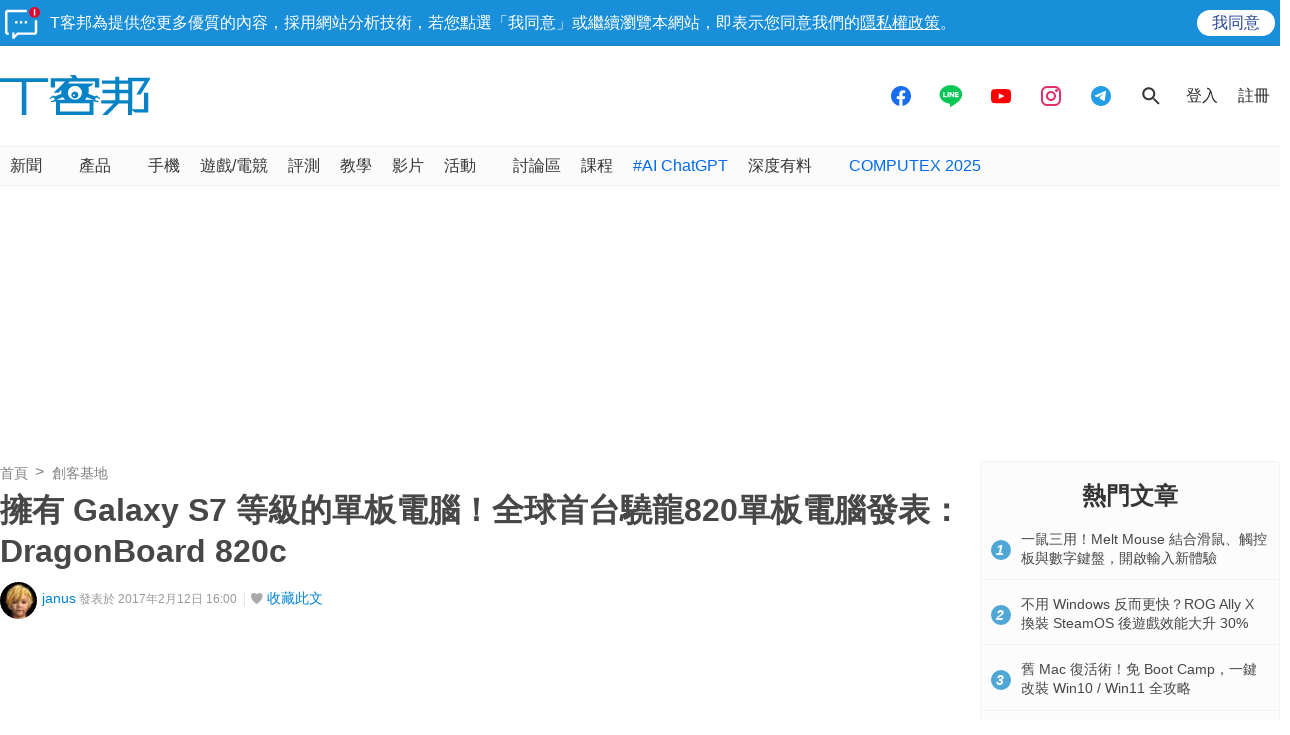

--- FILE ---
content_type: text/html; charset=utf-8
request_url: https://www.google.com/recaptcha/api2/aframe
body_size: 268
content:
<!DOCTYPE HTML><html><head><meta http-equiv="content-type" content="text/html; charset=UTF-8"></head><body><script nonce="e9ZDZAF59zTsf2-W4cBuSw">/** Anti-fraud and anti-abuse applications only. See google.com/recaptcha */ try{var clients={'sodar':'https://pagead2.googlesyndication.com/pagead/sodar?'};window.addEventListener("message",function(a){try{if(a.source===window.parent){var b=JSON.parse(a.data);var c=clients[b['id']];if(c){var d=document.createElement('img');d.src=c+b['params']+'&rc='+(localStorage.getItem("rc::a")?sessionStorage.getItem("rc::b"):"");window.document.body.appendChild(d);sessionStorage.setItem("rc::e",parseInt(sessionStorage.getItem("rc::e")||0)+1);localStorage.setItem("rc::h",'1762830385300');}}}catch(b){}});window.parent.postMessage("_grecaptcha_ready", "*");}catch(b){}</script></body></html>

--- FILE ---
content_type: text/html; charset=utf-8
request_url: https://sync.aralego.com/idRequest?
body_size: 99
content:
{"uid":"34c97a75-cdde-3d5e-aab7-d0486612b1f3"}

--- FILE ---
content_type: application/javascript; charset=utf-8
request_url: https://fundingchoicesmessages.google.com/f/AGSKWxU1Xz0GQ54eo8q5Ji6W5Tk2yHPwmVippkWqJ0JWIJn0MfoLH-le_B7FRJvH3YtHhi2ux6-Al0L6w-oistHM716mYTfnJBVAPTFccvKt2Hjtrwc5yq3hMcS_ocKv8EwYOJsLUPsnEZCDBMskipoZzuUsF70eGbcp7Bi_WZ9BzA5XeUWjiYACI0JVN-cV/_/jqads./adreload?/floatingad..adService./subadz.
body_size: -1280
content:
window['d71e5a16-8d4a-4e73-a69b-3e91522eb6d5'] = true;

--- FILE ---
content_type: image/svg+xml
request_url: https://cdn0.techbang.com/assets/icons/follow-fb-96490a0bec5c199ff742a0eeb1dc6709933a6726f823a828b5a30290a77e98b6.svg
body_size: 696
content:
<?xml version="1.0" encoding="utf-8"?>
<!-- Generator: Adobe Illustrator 15.1.0, SVG Export Plug-In . SVG Version: 6.00 Build 0)  -->
<!DOCTYPE svg PUBLIC "-//W3C//DTD SVG 1.1//EN" "http://www.w3.org/Graphics/SVG/1.1/DTD/svg11.dtd">
<svg version="1.1" id="Layer_1" xmlns="http://www.w3.org/2000/svg" xmlns:xlink="http://www.w3.org/1999/xlink" x="0px" y="0px"
	 width="30px" height="30px" viewBox="0 0 30 30" enable-background="new 0 0 30 30" xml:space="preserve">
<g>
	<rect fill="#1877F2" width="30" height="30"/>
	<path fill="#FFFFFF" d="M11.388,12.457h1.548v-1.502c0-0.668,0.018-1.691,0.5-2.326c0.508-0.674,1.208-1.131,2.406-1.131
		c1.957,0,2.782,0.279,2.782,0.279l-0.389,2.299c0,0-0.646-0.186-1.249-0.186c-0.605,0-1.145,0.215-1.145,0.818v1.748h2.474
		l-0.173,2.248h-2.301v7.797h-2.906v-7.797h-1.548V12.457z"/>
</g>
</svg>


--- FILE ---
content_type: image/svg+xml
request_url: https://cdn2.techbang.com/assets/stickies/notify-icon-3c784d4d9637700f880e1f3d360ae893e63f8c482574a6a600f6a6a0b65f35a8.svg
body_size: 580
content:
<?xml version="1.0" encoding="utf-8"?>
<!-- Generator: Adobe Illustrator 15.1.0, SVG Export Plug-In . SVG Version: 6.00 Build 0)  -->
<!DOCTYPE svg PUBLIC "-//W3C//DTD SVG 1.1//EN" "http://www.w3.org/Graphics/SVG/1.1/DTD/svg11.dtd">
<svg version="1.1" id="Layer_1" xmlns="http://www.w3.org/2000/svg" xmlns:xlink="http://www.w3.org/1999/xlink" x="0px" y="0px"
	 width="36px" height="35px" viewBox="0 0 36 35" enable-background="new 0 0 36 35" xml:space="preserve">
<g>
	<path fill="#FFFFFF" d="M8.604,34.041c-0.104,0-0.348,0-0.552-0.142c-0.45-0.258-0.677-0.636-0.677-1.087v-5.604h2.458v2.646
		l2.282-2.281c0.249-0.249,0.523-0.365,0.863-0.365h17.646V14.625h2.459v12.354c0,1.507-1.181,2.688-2.688,2.688H13.479l-4.01,4.01
		C9.22,33.925,8.945,34.041,8.604,34.041z"/>
	<path fill="#FFFFFF" d="M2.688,29.666C1.181,29.666,0,28.485,0,26.979V6.562c0-1.507,1.181-2.688,2.688-2.688h19.646v2.458H2.458
		v20.875h1.458v2.457H2.688z"/>
	<path fill="#E2072C" d="M30.396,12.167c-3.091,0-5.605-2.514-5.605-5.604s2.515-5.604,5.605-5.604c3.09,0,5.604,2.514,5.604,5.604
		S33.486,12.167,30.396,12.167z"/>
	<rect x="29.666" y="3.375" fill="#FFFFFF" width="1.459" height="6.375"/>
	<rect x="10.396" y="15.542" fill="#FFFFFF" width="2.458" height="2.458"/>
	<rect x="15.312" y="15.542" fill="#FFFFFF" width="2.458" height="2.458"/>
	<rect x="20.23" y="15.542" fill="#FFFFFF" width="2.459" height="2.458"/>
</g>
</svg>
